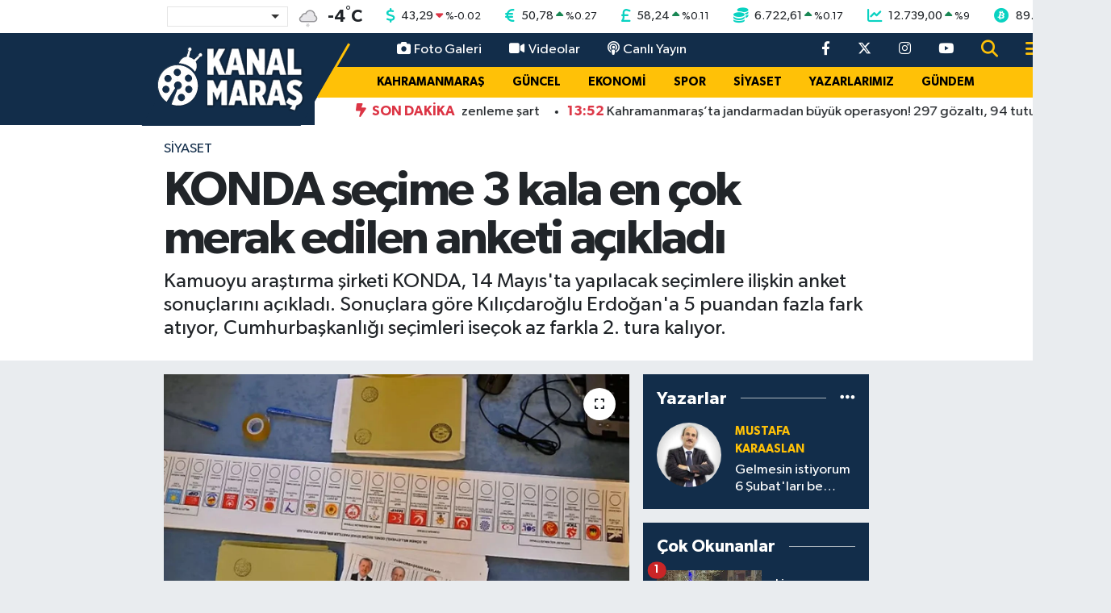

--- FILE ---
content_type: text/html; charset=utf-8
request_url: https://www.google.com/recaptcha/api2/aframe
body_size: -87
content:
<!DOCTYPE HTML><html><head><meta http-equiv="content-type" content="text/html; charset=UTF-8"></head><body><script nonce="djgTnMG3bal7LYWeqg8IMw">/** Anti-fraud and anti-abuse applications only. See google.com/recaptcha */ try{var clients={'sodar':'https://pagead2.googlesyndication.com/pagead/sodar?'};window.addEventListener("message",function(a){try{if(a.source===window.parent){var b=JSON.parse(a.data);var c=clients[b['id']];if(c){var d=document.createElement('img');d.src=c+b['params']+'&rc='+(localStorage.getItem("rc::a")?sessionStorage.getItem("rc::b"):"");window.document.body.appendChild(d);sessionStorage.setItem("rc::e",parseInt(sessionStorage.getItem("rc::e")||0)+1);localStorage.setItem("rc::h",'1769088101467');}}}catch(b){}});window.parent.postMessage("_grecaptcha_ready", "*");}catch(b){}</script></body></html>